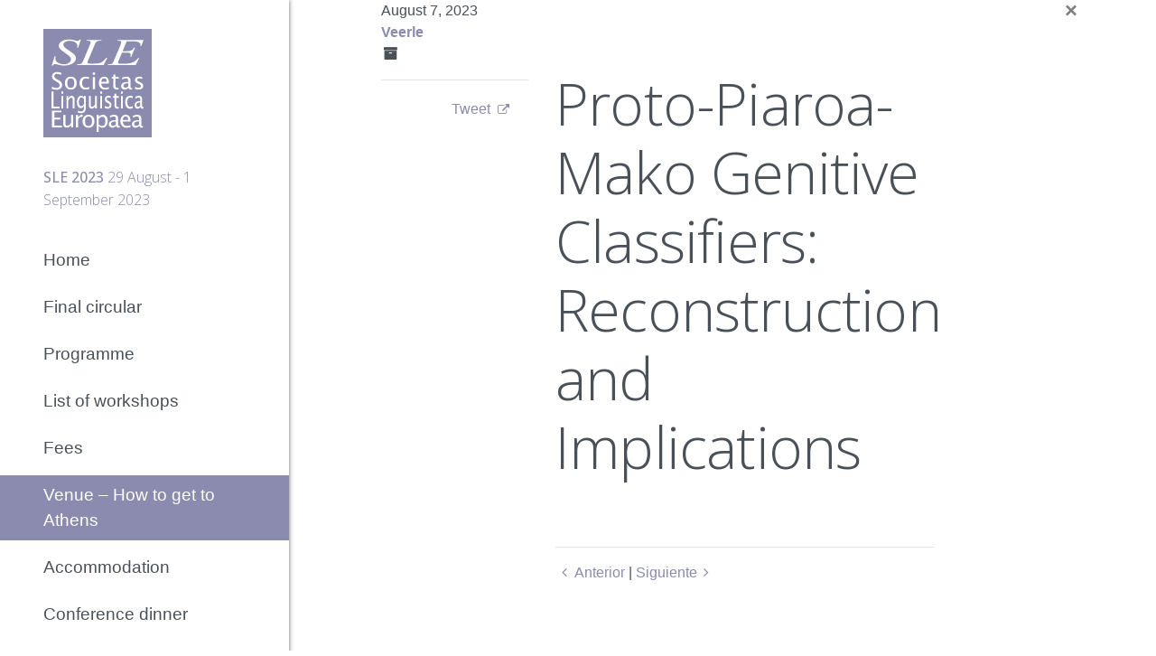

--- FILE ---
content_type: text/html; charset=UTF-8
request_url: https://societaslinguistica.eu/sle2023/paper/proto-piaroa-mako-genitive-classifiers-reconstruction-and-implications/
body_size: 7357
content:
<!doctype html>
<html lang="en-US">
<head>
	<meta charset="UTF-8">
	<meta name="viewport" content="width=device-width, initial-scale=1">
	<link rel="profile" href="http://gmpg.org/xfn/11">

	<meta name='robots' content='index, follow, max-image-preview:large, max-snippet:-1, max-video-preview:-1' />

	<!-- This site is optimized with the Yoast SEO plugin v23.1 - https://yoast.com/wordpress/plugins/seo/ -->
	<title>Proto-Piaroa-Mako Genitive Classifiers: Reconstruction and Implications - SLE 2023</title>
	<link rel="canonical" href="https://societaslinguistica.eu/sle2023/paper/proto-piaroa-mako-genitive-classifiers-reconstruction-and-implications/" />
	<meta property="og:locale" content="en_US" />
	<meta property="og:type" content="article" />
	<meta property="og:title" content="Proto-Piaroa-Mako Genitive Classifiers: Reconstruction and Implications - SLE 2023" />
	<meta property="og:url" content="https://societaslinguistica.eu/sle2023/paper/proto-piaroa-mako-genitive-classifiers-reconstruction-and-implications/" />
	<meta property="og:site_name" content="SLE 2023" />
	<meta name="twitter:card" content="summary_large_image" />
	<script type="application/ld+json" class="yoast-schema-graph">{"@context":"https://schema.org","@graph":[{"@type":"WebPage","@id":"https://societaslinguistica.eu/sle2023/paper/proto-piaroa-mako-genitive-classifiers-reconstruction-and-implications/","url":"https://societaslinguistica.eu/sle2023/paper/proto-piaroa-mako-genitive-classifiers-reconstruction-and-implications/","name":"Proto-Piaroa-Mako Genitive Classifiers: Reconstruction and Implications - SLE 2023","isPartOf":{"@id":"https://societaslinguistica.eu/sle2023/#website"},"datePublished":"2023-08-07T16:32:55+00:00","dateModified":"2023-08-07T16:32:55+00:00","breadcrumb":{"@id":"https://societaslinguistica.eu/sle2023/paper/proto-piaroa-mako-genitive-classifiers-reconstruction-and-implications/#breadcrumb"},"inLanguage":"en-US","potentialAction":[{"@type":"ReadAction","target":["https://societaslinguistica.eu/sle2023/paper/proto-piaroa-mako-genitive-classifiers-reconstruction-and-implications/"]}]},{"@type":"BreadcrumbList","@id":"https://societaslinguistica.eu/sle2023/paper/proto-piaroa-mako-genitive-classifiers-reconstruction-and-implications/#breadcrumb","itemListElement":[{"@type":"ListItem","position":1,"name":"Home","item":"https://societaslinguistica.eu/sle2023/"},{"@type":"ListItem","position":2,"name":"Proto-Piaroa-Mako Genitive Classifiers: Reconstruction and Implications"}]},{"@type":"WebSite","@id":"https://societaslinguistica.eu/sle2023/#website","url":"https://societaslinguistica.eu/sle2023/","name":"SLE 2023","description":"29 August - 1 September 2023","publisher":{"@id":"https://societaslinguistica.eu/sle2023/#organization"},"potentialAction":[{"@type":"SearchAction","target":{"@type":"EntryPoint","urlTemplate":"https://societaslinguistica.eu/sle2023/?s={search_term_string}"},"query-input":"required name=search_term_string"}],"inLanguage":"en-US"},{"@type":"Organization","@id":"https://societaslinguistica.eu/sle2023/#organization","name":"Societas Linguistica Europaea","url":"https://societaslinguistica.eu/sle2023/","logo":{"@type":"ImageObject","inLanguage":"en-US","@id":"https://societaslinguistica.eu/sle2023/#/schema/logo/image/","url":"https://societaslinguistica.eu/sle2023/wp-content/uploads/sites/4/2021/12/SLE-logo.png","contentUrl":"https://societaslinguistica.eu/sle2023/wp-content/uploads/sites/4/2021/12/SLE-logo.png","width":242,"height":242,"caption":"Societas Linguistica Europaea"},"image":{"@id":"https://societaslinguistica.eu/sle2023/#/schema/logo/image/"}}]}</script>
	<!-- / Yoast SEO plugin. -->


<link rel='dns-prefetch' href='//fonts.googleapis.com' />
<link rel="alternate" type="application/rss+xml" title="SLE 2023 &raquo; Feed" href="https://societaslinguistica.eu/sle2023/feed/"/>
<script type="text/javascript">
/* <![CDATA[ */
window._wpemojiSettings = {"baseUrl":"https:\/\/s.w.org\/images\/core\/emoji\/15.0.3\/72x72\/","ext":".png","svgUrl":"https:\/\/s.w.org\/images\/core\/emoji\/15.0.3\/svg\/","svgExt":".svg","source":{"concatemoji":"https:\/\/societaslinguistica.eu\/sle2023\/wp-includes\/js\/wp-emoji-release.min.js?ver=6.6.4"}};
/*! This file is auto-generated */
!function(i,n){var o,s,e;function c(e){try{var t={supportTests:e,timestamp:(new Date).valueOf()};sessionStorage.setItem(o,JSON.stringify(t))}catch(e){}}function p(e,t,n){e.clearRect(0,0,e.canvas.width,e.canvas.height),e.fillText(t,0,0);var t=new Uint32Array(e.getImageData(0,0,e.canvas.width,e.canvas.height).data),r=(e.clearRect(0,0,e.canvas.width,e.canvas.height),e.fillText(n,0,0),new Uint32Array(e.getImageData(0,0,e.canvas.width,e.canvas.height).data));return t.every(function(e,t){return e===r[t]})}function u(e,t,n){switch(t){case"flag":return n(e,"\ud83c\udff3\ufe0f\u200d\u26a7\ufe0f","\ud83c\udff3\ufe0f\u200b\u26a7\ufe0f")?!1:!n(e,"\ud83c\uddfa\ud83c\uddf3","\ud83c\uddfa\u200b\ud83c\uddf3")&&!n(e,"\ud83c\udff4\udb40\udc67\udb40\udc62\udb40\udc65\udb40\udc6e\udb40\udc67\udb40\udc7f","\ud83c\udff4\u200b\udb40\udc67\u200b\udb40\udc62\u200b\udb40\udc65\u200b\udb40\udc6e\u200b\udb40\udc67\u200b\udb40\udc7f");case"emoji":return!n(e,"\ud83d\udc26\u200d\u2b1b","\ud83d\udc26\u200b\u2b1b")}return!1}function f(e,t,n){var r="undefined"!=typeof WorkerGlobalScope&&self instanceof WorkerGlobalScope?new OffscreenCanvas(300,150):i.createElement("canvas"),a=r.getContext("2d",{willReadFrequently:!0}),o=(a.textBaseline="top",a.font="600 32px Arial",{});return e.forEach(function(e){o[e]=t(a,e,n)}),o}function t(e){var t=i.createElement("script");t.src=e,t.defer=!0,i.head.appendChild(t)}"undefined"!=typeof Promise&&(o="wpEmojiSettingsSupports",s=["flag","emoji"],n.supports={everything:!0,everythingExceptFlag:!0},e=new Promise(function(e){i.addEventListener("DOMContentLoaded",e,{once:!0})}),new Promise(function(t){var n=function(){try{var e=JSON.parse(sessionStorage.getItem(o));if("object"==typeof e&&"number"==typeof e.timestamp&&(new Date).valueOf()<e.timestamp+604800&&"object"==typeof e.supportTests)return e.supportTests}catch(e){}return null}();if(!n){if("undefined"!=typeof Worker&&"undefined"!=typeof OffscreenCanvas&&"undefined"!=typeof URL&&URL.createObjectURL&&"undefined"!=typeof Blob)try{var e="postMessage("+f.toString()+"("+[JSON.stringify(s),u.toString(),p.toString()].join(",")+"));",r=new Blob([e],{type:"text/javascript"}),a=new Worker(URL.createObjectURL(r),{name:"wpTestEmojiSupports"});return void(a.onmessage=function(e){c(n=e.data),a.terminate(),t(n)})}catch(e){}c(n=f(s,u,p))}t(n)}).then(function(e){for(var t in e)n.supports[t]=e[t],n.supports.everything=n.supports.everything&&n.supports[t],"flag"!==t&&(n.supports.everythingExceptFlag=n.supports.everythingExceptFlag&&n.supports[t]);n.supports.everythingExceptFlag=n.supports.everythingExceptFlag&&!n.supports.flag,n.DOMReady=!1,n.readyCallback=function(){n.DOMReady=!0}}).then(function(){return e}).then(function(){var e;n.supports.everything||(n.readyCallback(),(e=n.source||{}).concatemoji?t(e.concatemoji):e.wpemoji&&e.twemoji&&(t(e.twemoji),t(e.wpemoji)))}))}((window,document),window._wpemojiSettings);
/* ]]> */
</script>
<style id='wp-emoji-styles-inline-css' type='text/css'>

	img.wp-smiley, img.emoji {
		display: inline !important;
		border: none !important;
		box-shadow: none !important;
		height: 1em !important;
		width: 1em !important;
		margin: 0 0.07em !important;
		vertical-align: -0.1em !important;
		background: none !important;
		padding: 0 !important;
	}
</style>
<link rel='stylesheet' id='wp-block-library-css' href='https://societaslinguistica.eu/sle2023/wp-includes/css/dist/block-library/style.min.css?ver=6.6.4' type='text/css' media='all' />
<style id='safe-svg-svg-icon-style-inline-css' type='text/css'>
.safe-svg-cover{text-align:center}.safe-svg-cover .safe-svg-inside{display:inline-block;max-width:100%}.safe-svg-cover svg{height:100%;max-height:100%;max-width:100%;width:100%}

</style>
<style id='classic-theme-styles-inline-css' type='text/css'>
/*! This file is auto-generated */
.wp-block-button__link{color:#fff;background-color:#32373c;border-radius:9999px;box-shadow:none;text-decoration:none;padding:calc(.667em + 2px) calc(1.333em + 2px);font-size:1.125em}.wp-block-file__button{background:#32373c;color:#fff;text-decoration:none}
</style>
<style id='global-styles-inline-css' type='text/css'>
:root{--wp--preset--aspect-ratio--square: 1;--wp--preset--aspect-ratio--4-3: 4/3;--wp--preset--aspect-ratio--3-4: 3/4;--wp--preset--aspect-ratio--3-2: 3/2;--wp--preset--aspect-ratio--2-3: 2/3;--wp--preset--aspect-ratio--16-9: 16/9;--wp--preset--aspect-ratio--9-16: 9/16;--wp--preset--color--black: #000000;--wp--preset--color--cyan-bluish-gray: #abb8c3;--wp--preset--color--white: #ffffff;--wp--preset--color--pale-pink: #f78da7;--wp--preset--color--vivid-red: #cf2e2e;--wp--preset--color--luminous-vivid-orange: #ff6900;--wp--preset--color--luminous-vivid-amber: #fcb900;--wp--preset--color--light-green-cyan: #7bdcb5;--wp--preset--color--vivid-green-cyan: #00d084;--wp--preset--color--pale-cyan-blue: #8ed1fc;--wp--preset--color--vivid-cyan-blue: #0693e3;--wp--preset--color--vivid-purple: #9b51e0;--wp--preset--color--grey-extra-light: #e9ecef;--wp--preset--color--grey-light: #dee2e6;--wp--preset--color--grey: #686963;--wp--preset--color--grey-dark: #555550;--wp--preset--color--text-color: #495057;--wp--preset--color--purple: #8b8baf;--wp--preset--color--purple-dark: #74749f;--wp--preset--color--green: #53917e;--wp--preset--color--blue-light: #accbe1;--wp--preset--gradient--vivid-cyan-blue-to-vivid-purple: linear-gradient(135deg,rgba(6,147,227,1) 0%,rgb(155,81,224) 100%);--wp--preset--gradient--light-green-cyan-to-vivid-green-cyan: linear-gradient(135deg,rgb(122,220,180) 0%,rgb(0,208,130) 100%);--wp--preset--gradient--luminous-vivid-amber-to-luminous-vivid-orange: linear-gradient(135deg,rgba(252,185,0,1) 0%,rgba(255,105,0,1) 100%);--wp--preset--gradient--luminous-vivid-orange-to-vivid-red: linear-gradient(135deg,rgba(255,105,0,1) 0%,rgb(207,46,46) 100%);--wp--preset--gradient--very-light-gray-to-cyan-bluish-gray: linear-gradient(135deg,rgb(238,238,238) 0%,rgb(169,184,195) 100%);--wp--preset--gradient--cool-to-warm-spectrum: linear-gradient(135deg,rgb(74,234,220) 0%,rgb(151,120,209) 20%,rgb(207,42,186) 40%,rgb(238,44,130) 60%,rgb(251,105,98) 80%,rgb(254,248,76) 100%);--wp--preset--gradient--blush-light-purple: linear-gradient(135deg,rgb(255,206,236) 0%,rgb(152,150,240) 100%);--wp--preset--gradient--blush-bordeaux: linear-gradient(135deg,rgb(254,205,165) 0%,rgb(254,45,45) 50%,rgb(107,0,62) 100%);--wp--preset--gradient--luminous-dusk: linear-gradient(135deg,rgb(255,203,112) 0%,rgb(199,81,192) 50%,rgb(65,88,208) 100%);--wp--preset--gradient--pale-ocean: linear-gradient(135deg,rgb(255,245,203) 0%,rgb(182,227,212) 50%,rgb(51,167,181) 100%);--wp--preset--gradient--electric-grass: linear-gradient(135deg,rgb(202,248,128) 0%,rgb(113,206,126) 100%);--wp--preset--gradient--midnight: linear-gradient(135deg,rgb(2,3,129) 0%,rgb(40,116,252) 100%);--wp--preset--font-size--small: 14px;--wp--preset--font-size--medium: 20px;--wp--preset--font-size--large: 28px;--wp--preset--font-size--x-large: 42px;--wp--preset--font-size--xsmall: 12.8px;--wp--preset--font-size--normal: 16px;--wp--preset--font-size--xlarge: 34px;--wp--preset--spacing--20: 0.44rem;--wp--preset--spacing--30: 0.67rem;--wp--preset--spacing--40: 1rem;--wp--preset--spacing--50: 1.5rem;--wp--preset--spacing--60: 2.25rem;--wp--preset--spacing--70: 3.38rem;--wp--preset--spacing--80: 5.06rem;--wp--preset--shadow--natural: 6px 6px 9px rgba(0, 0, 0, 0.2);--wp--preset--shadow--deep: 12px 12px 50px rgba(0, 0, 0, 0.4);--wp--preset--shadow--sharp: 6px 6px 0px rgba(0, 0, 0, 0.2);--wp--preset--shadow--outlined: 6px 6px 0px -3px rgba(255, 255, 255, 1), 6px 6px rgba(0, 0, 0, 1);--wp--preset--shadow--crisp: 6px 6px 0px rgba(0, 0, 0, 1);}:where(.is-layout-flex){gap: 0.5em;}:where(.is-layout-grid){gap: 0.5em;}body .is-layout-flex{display: flex;}.is-layout-flex{flex-wrap: wrap;align-items: center;}.is-layout-flex > :is(*, div){margin: 0;}body .is-layout-grid{display: grid;}.is-layout-grid > :is(*, div){margin: 0;}:where(.wp-block-columns.is-layout-flex){gap: 2em;}:where(.wp-block-columns.is-layout-grid){gap: 2em;}:where(.wp-block-post-template.is-layout-flex){gap: 1.25em;}:where(.wp-block-post-template.is-layout-grid){gap: 1.25em;}.has-black-color{color: var(--wp--preset--color--black) !important;}.has-cyan-bluish-gray-color{color: var(--wp--preset--color--cyan-bluish-gray) !important;}.has-white-color{color: var(--wp--preset--color--white) !important;}.has-pale-pink-color{color: var(--wp--preset--color--pale-pink) !important;}.has-vivid-red-color{color: var(--wp--preset--color--vivid-red) !important;}.has-luminous-vivid-orange-color{color: var(--wp--preset--color--luminous-vivid-orange) !important;}.has-luminous-vivid-amber-color{color: var(--wp--preset--color--luminous-vivid-amber) !important;}.has-light-green-cyan-color{color: var(--wp--preset--color--light-green-cyan) !important;}.has-vivid-green-cyan-color{color: var(--wp--preset--color--vivid-green-cyan) !important;}.has-pale-cyan-blue-color{color: var(--wp--preset--color--pale-cyan-blue) !important;}.has-vivid-cyan-blue-color{color: var(--wp--preset--color--vivid-cyan-blue) !important;}.has-vivid-purple-color{color: var(--wp--preset--color--vivid-purple) !important;}.has-black-background-color{background-color: var(--wp--preset--color--black) !important;}.has-cyan-bluish-gray-background-color{background-color: var(--wp--preset--color--cyan-bluish-gray) !important;}.has-white-background-color{background-color: var(--wp--preset--color--white) !important;}.has-pale-pink-background-color{background-color: var(--wp--preset--color--pale-pink) !important;}.has-vivid-red-background-color{background-color: var(--wp--preset--color--vivid-red) !important;}.has-luminous-vivid-orange-background-color{background-color: var(--wp--preset--color--luminous-vivid-orange) !important;}.has-luminous-vivid-amber-background-color{background-color: var(--wp--preset--color--luminous-vivid-amber) !important;}.has-light-green-cyan-background-color{background-color: var(--wp--preset--color--light-green-cyan) !important;}.has-vivid-green-cyan-background-color{background-color: var(--wp--preset--color--vivid-green-cyan) !important;}.has-pale-cyan-blue-background-color{background-color: var(--wp--preset--color--pale-cyan-blue) !important;}.has-vivid-cyan-blue-background-color{background-color: var(--wp--preset--color--vivid-cyan-blue) !important;}.has-vivid-purple-background-color{background-color: var(--wp--preset--color--vivid-purple) !important;}.has-black-border-color{border-color: var(--wp--preset--color--black) !important;}.has-cyan-bluish-gray-border-color{border-color: var(--wp--preset--color--cyan-bluish-gray) !important;}.has-white-border-color{border-color: var(--wp--preset--color--white) !important;}.has-pale-pink-border-color{border-color: var(--wp--preset--color--pale-pink) !important;}.has-vivid-red-border-color{border-color: var(--wp--preset--color--vivid-red) !important;}.has-luminous-vivid-orange-border-color{border-color: var(--wp--preset--color--luminous-vivid-orange) !important;}.has-luminous-vivid-amber-border-color{border-color: var(--wp--preset--color--luminous-vivid-amber) !important;}.has-light-green-cyan-border-color{border-color: var(--wp--preset--color--light-green-cyan) !important;}.has-vivid-green-cyan-border-color{border-color: var(--wp--preset--color--vivid-green-cyan) !important;}.has-pale-cyan-blue-border-color{border-color: var(--wp--preset--color--pale-cyan-blue) !important;}.has-vivid-cyan-blue-border-color{border-color: var(--wp--preset--color--vivid-cyan-blue) !important;}.has-vivid-purple-border-color{border-color: var(--wp--preset--color--vivid-purple) !important;}.has-vivid-cyan-blue-to-vivid-purple-gradient-background{background: var(--wp--preset--gradient--vivid-cyan-blue-to-vivid-purple) !important;}.has-light-green-cyan-to-vivid-green-cyan-gradient-background{background: var(--wp--preset--gradient--light-green-cyan-to-vivid-green-cyan) !important;}.has-luminous-vivid-amber-to-luminous-vivid-orange-gradient-background{background: var(--wp--preset--gradient--luminous-vivid-amber-to-luminous-vivid-orange) !important;}.has-luminous-vivid-orange-to-vivid-red-gradient-background{background: var(--wp--preset--gradient--luminous-vivid-orange-to-vivid-red) !important;}.has-very-light-gray-to-cyan-bluish-gray-gradient-background{background: var(--wp--preset--gradient--very-light-gray-to-cyan-bluish-gray) !important;}.has-cool-to-warm-spectrum-gradient-background{background: var(--wp--preset--gradient--cool-to-warm-spectrum) !important;}.has-blush-light-purple-gradient-background{background: var(--wp--preset--gradient--blush-light-purple) !important;}.has-blush-bordeaux-gradient-background{background: var(--wp--preset--gradient--blush-bordeaux) !important;}.has-luminous-dusk-gradient-background{background: var(--wp--preset--gradient--luminous-dusk) !important;}.has-pale-ocean-gradient-background{background: var(--wp--preset--gradient--pale-ocean) !important;}.has-electric-grass-gradient-background{background: var(--wp--preset--gradient--electric-grass) !important;}.has-midnight-gradient-background{background: var(--wp--preset--gradient--midnight) !important;}.has-small-font-size{font-size: var(--wp--preset--font-size--small) !important;}.has-medium-font-size{font-size: var(--wp--preset--font-size--medium) !important;}.has-large-font-size{font-size: var(--wp--preset--font-size--large) !important;}.has-x-large-font-size{font-size: var(--wp--preset--font-size--x-large) !important;}
:where(.wp-block-post-template.is-layout-flex){gap: 1.25em;}:where(.wp-block-post-template.is-layout-grid){gap: 1.25em;}
:where(.wp-block-columns.is-layout-flex){gap: 2em;}:where(.wp-block-columns.is-layout-grid){gap: 2em;}
:root :where(.wp-block-pullquote){font-size: 1.5em;line-height: 1.6;}
</style>
<link rel='stylesheet' id='cptch_stylesheet-css' href='https://societaslinguistica.eu/sle2023/wp-content/plugins/captcha-bws/css/front_end_style.css?ver=5.2.2' type='text/css' media='all' />
<link rel='stylesheet' id='dashicons-css' href='https://societaslinguistica.eu/sle2023/wp-includes/css/dashicons.min.css?ver=6.6.4' type='text/css' media='all' />
<link rel='stylesheet' id='cptch_desktop_style-css' href='https://societaslinguistica.eu/sle2023/wp-content/plugins/captcha-bws/css/desktop_style.css?ver=5.2.2' type='text/css' media='all' />
<link rel='stylesheet' id='if-menu-site-css-css' href='https://societaslinguistica.eu/sle2023/wp-content/plugins/if-menu/assets/if-menu-site.css?ver=6.6.4' type='text/css' media='all' />
<link rel='stylesheet' id='app-css' href='https://societaslinguistica.eu/sle2023/wp-content/themes/sleconference/css/app.css?ver=1639317735' type='text/css' media='all' />
<link rel='stylesheet' id='sleconference-css' href='https://societaslinguistica.eu/sle2023/wp-content/themes/sleconference/css/sleconference.css?ver=1660905289' type='text/css' media='all' />
<link rel='stylesheet' id='fontawesome-css' href='https://societaslinguistica.eu/sle2023/wp-content/themes/sleconference/font-awesome/css/font-awesome.min.css?ver=6.6.4' type='text/css' media='all' />
<link rel='stylesheet' id='slick-slider-css' href='https://societaslinguistica.eu/sle2023/wp-content/themes/sleconference/slick/slick.min.css?ver=6.6.4' type='text/css' media='all' />
<link rel='stylesheet' id='google-css' href='https://fonts.googleapis.com/css?family=Open+Sans:300,400,500,700' type='text/css' media='all' />
<script type="text/javascript" src="https://societaslinguistica.eu/sle2023/wp-includes/js/jquery/jquery.min.js?ver=3.7.1" id="jquery-core-js"></script>
<script type="text/javascript" src="https://societaslinguistica.eu/sle2023/wp-includes/js/jquery/jquery-migrate.min.js?ver=3.4.1" id="jquery-migrate-js"></script>
<link rel="https://api.w.org/" href="https://societaslinguistica.eu/sle2023/wp-json/" /><link rel="alternate" title="JSON" type="application/json" href="https://societaslinguistica.eu/sle2023/wp-json/wp/v2/paper/4487" /><link rel="EditURI" type="application/rsd+xml" title="RSD" href="https://societaslinguistica.eu/sle2023/xmlrpc.php?rsd" />
<link rel='shortlink' href='https://societaslinguistica.eu/sle2023/?p=4487' />
<link rel="alternate" title="oEmbed (JSON)" type="application/json+oembed" href="https://societaslinguistica.eu/sle2023/wp-json/oembed/1.0/embed?url=https%3A%2F%2Fsocietaslinguistica.eu%2Fsle2023%2Fpaper%2Fproto-piaroa-mako-genitive-classifiers-reconstruction-and-implications%2F" />
<link rel="alternate" title="oEmbed (XML)" type="text/xml+oembed" href="https://societaslinguistica.eu/sle2023/wp-json/oembed/1.0/embed?url=https%3A%2F%2Fsocietaslinguistica.eu%2Fsle2023%2Fpaper%2Fproto-piaroa-mako-genitive-classifiers-reconstruction-and-implications%2F&#038;format=xml" />
		<link rel="manifest" href="https://societaslinguistica.eu/sle2023/wp-json/wp/v2/web-app-manifest">
					<meta name="theme-color" content="#ffffff">
								<meta name="apple-mobile-web-app-capable" content="yes">
				<meta name="mobile-web-app-capable" content="yes">

				<link rel="apple-touch-startup-image" href="https://societaslinguistica.eu/sle2023/wp-content/uploads/sites/4/2021/12/cropped-SLE-logo.png">

				<meta name="apple-mobile-web-app-title" content="SLE 2023">
		<meta name="application-name" content="SLE 2023">
		<link rel="icon" href="https://societaslinguistica.eu/sle2023/wp-content/uploads/sites/4/2021/12/cropped-SLE-logo-170x170.png" sizes="32x32" />
<link rel="icon" href="https://societaslinguistica.eu/sle2023/wp-content/uploads/sites/4/2021/12/cropped-SLE-logo.png" sizes="192x192" />
<link rel="apple-touch-icon" href="https://societaslinguistica.eu/sle2023/wp-content/uploads/sites/4/2021/12/cropped-SLE-logo.png" />
<meta name="msapplication-TileImage" content="https://societaslinguistica.eu/sle2023/wp-content/uploads/sites/4/2021/12/cropped-SLE-logo.png" />

</head>

<body class="paper-template-default single single-paper postid-4487 wp-custom-logo">
<div id="page" class="site">
	<a class="skip-link screen-reader-text" href="#content">Skip to content</a>

	<header id="masthead" class="site-header">
		<nav class="navbar navbar-expand-md navbar-dark navbar-light-md py-0">
			<div class="container">
				<div class="navbar-branding">
					<a class="navbar-branding__link" href="https://societaslinguistica.eu/sle2023/">
						<div class="navbar-brand">
							<img src="https://societaslinguistica.eu/sle2023/wp-content/themes/sleconference/img/SLE-logo.svg" alt="Cuatroochenta">
						</div>
						<div class="navbar-title">
							<span class="navbar-title__title">SLE 2023</span>
							<span class="navbar-title__desc">29 August - 1 September 2023</span>
						</div>
					</a>
				</div>
				

				<button class="navbar-toggler" type="button" data-toggle="collapse" data-target="#navbarNavDropdown" aria-controls="navbarNavDropdown" aria-expanded="false" aria-label="Toggle navigation">
					<span class="navbar-toggler-icon"></span>
				</button>
			</div>
			<div class="container">
				<div class="collapse navbar-collapse" id="navbarNavDropdown">
					<ul id="menu-main-navigation" class="navbar-nav ml-auto mt-2 mt-lg-0 "><li  id="menu-item-39" class="menu-item menu-item-type-custom menu-item-object-custom menu-item-home nav-item nav-item-39"><a href="https://societaslinguistica.eu/sle2023/" class="nav-link">Home</a></li>
<li  id="menu-item-887" class="menu-item menu-item-type-post_type menu-item-object-page nav-item nav-item-887"><a href="https://societaslinguistica.eu/sle2023/final-circular/" class="nav-link">Final circular</a></li>
<li  id="menu-item-752" class="menu-item menu-item-type-post_type menu-item-object-page nav-item nav-item-752"><a href="https://societaslinguistica.eu/sle2023/programme/" class="nav-link">Programme</a></li>
<li  id="menu-item-536" class="menu-item menu-item-type-post_type menu-item-object-page nav-item nav-item-536"><a href="https://societaslinguistica.eu/sle2023/workshops/" class="nav-link">List of workshops</a></li>
<li  id="menu-item-751" class="menu-item menu-item-type-post_type menu-item-object-page nav-item nav-item-751"><a href="https://societaslinguistica.eu/sle2023/sle-2023-fees/" class="nav-link">Fees</a></li>
<li  id="menu-item-442" class="menu-item menu-item-type-post_type menu-item-object-page nav-item nav-item-442 active"><a href="https://societaslinguistica.eu/sle2023/third-call-for-papers/" class="nav-link">Venue – How to get to Athens</a></li>
<li  id="menu-item-587" class="menu-item menu-item-type-post_type menu-item-object-page nav-item nav-item-587"><a href="https://societaslinguistica.eu/sle2023/housing/" class="nav-link">Accommodation</a></li>
<li  id="menu-item-821" class="menu-item menu-item-type-post_type menu-item-object-page nav-item nav-item-821"><a href="https://societaslinguistica.eu/sle2023/conference-dinner/" class="nav-link">Conference dinner</a></li>
<li  id="menu-item-440" class="menu-item menu-item-type-post_type menu-item-object-page nav-item nav-item-440"><a href="https://societaslinguistica.eu/sle2023/committees/" class="nav-link">Committees</a></li>
<li  id="menu-item-769" class="menu-item menu-item-type-post_type menu-item-object-page nav-item nav-item-769"><a href="https://societaslinguistica.eu/sle2023/excursions/" class="nav-link">Post-conference excursions</a></li>
<li  id="menu-item-147" class="menu-item menu-item-type-post_type menu-item-object-page nav-item nav-item-147"><a href="https://societaslinguistica.eu/sle2023/important-dates/" class="nav-link">Important dates</a></li>
<li  id="menu-item-476" class="menu-item menu-item-type-post_type menu-item-object-page nav-item nav-item-476"><a href="https://societaslinguistica.eu/sle2023/sle-annual-meetings-frequently-asked-questions-faq/" class="nav-link">Frequently Asked Questions (FAQ)</a></li>
<li  id="menu-item-439" class="menu-item menu-item-type-post_type menu-item-object-page nav-item nav-item-439"><a href="https://societaslinguistica.eu/sle2023/how-to-write-a-good-abstract/" class="nav-link">How to write a good abstract</a></li>
<li  id="menu-item-229" class="menu-item menu-item-type-custom menu-item-object-custom nav-item nav-item-229"><a href="https://societaslinguistica.eu" class="nav-link">SLE Homepage</a></li>
</ul>					<!-- 
<form class="form-inline  my-2 my-lg-0" role="search" method="get" id="searchform" action="https://societaslinguistica.eu/sle2023/">
	<input class="form-control mr-sm-2" type="text" value="" placeholder="Search..." name="s" id="s">
	<button type="submit" id="searchsubmit" value="" class="btn btn-outline-light my-2 my-sm-0"><i class="fa fa-search"></i></button>
</form>
 -->
				</div>
			</div>
		</nav>

	</header><!-- #masthead -->

	<div id="content" class="site-content">


	<article id="post-4487" class="post-4487 paper type-paper status-publish hentry">

		<div class="container inside-content">
			<a href="https://societaslinguistica.eu/sle2023" class="close" aria-label="Close" title="Home">
				<span aria-hidden="true">&times;</span>
			</a>
		    <div class="row">
				<aside class="col-md-3">

					<div class="entry-meta-single">
						<div class="post-meta">
							<div class="entry-date">August 7, 2023</div>

							<div class="author">								<a href="https://societaslinguistica.eu/sle2023/author/veerle/"><strong>Veerle</strong></a></div>

							<div class="entry-categories"><strong><i class="fa fa-archive fa-fw" aria-hidden="true"></i> </strong> </div>
						</div>
						<hr>
						<span class="facebook-btn">
							<iframe src="https://www.facebook.com/plugins/like.php?href=https%3A%2F%2Fsocietaslinguistica.eu%2Fsle2023%2Fpaper%2Fproto-piaroa-mako-genitive-classifiers-reconstruction-and-implications%2F&width=74&layout=button_count&action=like&size=small&show_faces=false&share=false&height=21&appId" width="74" height="21" style="border:none;overflow:hidden" scrolling="no" frameborder="0" allowTransparency="true"></iframe>

						</span>

						<span class="twitter-btn"><script src="http://platform.twitter.com/widgets.js" type="text/javascript"></script>
						<a href="http://twitter.com/share" class="twitter-share-button" data-url="https://societaslinguistica.eu/sle2023/paper/proto-piaroa-mako-genitive-classifiers-reconstruction-and-implications/" data-text="Proto-Piaroa-Mako Genitive Classifiers: Reconstruction and Implications" data-count="horizontal">Tweet</a>
						</span>

					</div>
				</aside>
		        <div class="col-md-7">

					<div id="primary" class="content-area">
						<main id="main" class="site-main">
							<header class="entry-header">
								<h1 class="entry-title">Proto-Piaroa-Mako Genitive Classifiers: Reconstruction and Implications</h1>							</header><!-- .entry-header -->

							
							
							<div class="entry-content">
								
								<hr>

								<div class="blog-navigation">
																			<a href="https://societaslinguistica.eu/sle2023/paper/interrogative-constructions-of-rejection-with-santo-cuento-y-cuenta-historical-considerations/" rel="next"><i class="fa fa-angle-left fa-fw" aria-hidden="true"></i>Anterior</a>										  <span class="nav-sep"> | </span> 																		  										<a href="https://societaslinguistica.eu/sle2023/paper/differential-object-marking-in-caqueta-putumayo-languages-an-areal-perspective/" rel="prev">Siguiente<i class="fa fa-angle-right fa-fw" aria-hidden="true"></i></a>																	</div>
							</div><!-- .entry-content -->

							
						</main><!-- #main -->
					</div><!-- #primary -->
		        </div>
		    </div>
		</div>
	</article>




		<div class="">
			<div class="row">
				<div class="">
				<footer id="colophon" class="site-footer">
					<div class="site-info">
						<p class="small">&copy; <a href="https://societaslinguistica.eu/sle2023/">SLE 2023</a></p>
					</div><!-- .site-info -->
				</footer><!-- #colophon -->
				</div>
			</div>
		</div>

	</div><!-- #content -->
	

</div><!-- #page -->



	<script type="module">
		import { Workbox } from "https:\/\/societaslinguistica.eu\/sle2023\/wp-content\/plugins\/pwa\/wp-includes\/js\/workbox-v7.0.0\/workbox-window.prod.js";

		if ( 'serviceWorker' in navigator ) {
			window.wp = window.wp || {};
			window.wp.serviceWorkerWindow = new Workbox(
				"https:\/\/societaslinguistica.eu\/sle2023\/wp.serviceworker",
				{"scope":"\/sle2023\/"}			);
			window.wp.serviceWorkerWindow.register();
		}
	</script>
	<script type="text/javascript" src="https://societaslinguistica.eu/sle2023/wp-content/themes/sleconference/js/bootstrap.bundle.min.js?ver=6.6.4#asyncload" id="bootstrap-popper-js"></script>
<script type="text/javascript" src="https://societaslinguistica.eu/sle2023/wp-content/themes/sleconference/slick/slick.min.js?ver=6.6.4#asyncload" id="slick-slider-js"></script>
<script type="text/javascript" id="cuatroochenta-app-js-extra">
/* <![CDATA[ */
var MyAjax = {"url":"https:\/\/societaslinguistica.eu\/sle2023\/wp-admin\/admin-ajax.php","nonce":"da1ac2d98b"};
/* ]]> */
</script>
<script type="text/javascript" src="https://societaslinguistica.eu/sle2023/wp-content/themes/sleconference/js/app.min.js?v=1.0&amp;ver=6.6.4#asyncload" id="cuatroochenta-app-js"></script>
<script type="text/javascript" src="https://societaslinguistica.eu/sle2023/wp-content/themes/sleconference/js/navigation.js?ver=6.6.4#asyncload" id="cuatroochenta-navigation-js"></script>
<script type="text/javascript" src="https://societaslinguistica.eu/sle2023/wp-content/themes/sleconference/js/skip-link-focus-fix.js?ver=6.6.4#asyncload" id="cuatroochenta-skip-link-focus-fix-js"></script>

</body>
</html>


--- FILE ---
content_type: text/css
request_url: https://societaslinguistica.eu/sle2023/wp-content/themes/sleconference/css/sleconference.css?ver=1660905289
body_size: 3317
content:
/*
 * Custom styles for the Conference Subsite theme
 * Enqueued after the app.css from the original theme. 
 *
*/

:root {
	--black: #000000;
	--white: #FFFFFF;
	--purple: #8b8baf;
	--purple-dark: #74749f;
	--grey-extra-light: #e9ecef;
	--grey-light: #dee2e6;
	--border-color: var(--grey-light);
	--grey: #686963;
	--button-color: var(--grey);
	--grey-dark: #555550;
	--button-color-hover: var(--grey-dark);
	--text-color: #495057;
	--txt-color: var(--text-color);
	--green: #53917e;
	--blue-light: #accbe1;
	--bg-color: #FFFFFF;

	--ver-spacing-s: 1rem;
	--ver-spacing-m: 2rem;
	--ver-spacing-l: 3rem;

	--hor-spacing-fullwidth: calc(var(--ver-spacing-l)*1);
	--hor-spacing-fullwidth-neg: calc(var(--ver-spacing-l)*-1);
}

html {
	/* overflow-x: hidden; */
	max-width: 100%;
	-webkit-scroll-behavior: smooth;
	scroll-behavior: smooth;
}
html:focus-within {
	scroll-behavior: smooth;
}
html, body {
	overflow-x: hidden;
	overflow-y: initial;
	/* height: 100vh; */
	margin: 0;
	position: relative;
}

a,
a * {
	transition: all 100ms linear;
}

ul {
	margin-left: var(--ver-spacing-m);
}
ol {
	margin-left: var(--ver-spacing-m);
}

a:not([href*='societaslinguistica.test']):not([href*='societaslinguistica.eu']):not([href*='sle2022.wpengine.com']):not([href*='mailto:']):not([href^='#']):not([href^='/']):after {
/* a[target="_blank"]:after { */
	font-family: 'FontAwesome';
	content: " \f08e";
	display: inline-block;
	font-size: 80%;
	padding-left: .5rem;
}



/* Gutenberg basics */
/* Typo */
.has-xsmall-font-size {
	font-size: 0.8rem;
}
.has-small-font-size,
figcaption {
	font-size: 0.875rem;
}
.has-normal-font-size {
	font-size: 1rem;
}
.has-medium-font-size {
	font-size: 1.25rem;
}
.has-large-font-size {
	font-size: 1.75rem;
	line-height: 1.3;
	font-weight: 300;
}
.has-xlarge-font-size {
	font-size: 2.125rem;
	line-height: 1.2;
	font-weight: 300;
}

h1 {
	margin-bottom: 0.8rem;
}
h2 {
	font-size: 2.125rem;
	font-weight: 500;
	margin-bottom: 0.8rem;
	margin-top: 2rem;
}
h3 {
	font-size: 1.5rem;
	font-weight: 500;
}
h4 {
	font-size: 1.25rem;
	font-weight: 500;
}
h5, h6 {
	font-family: inherit;
	font-weight: 500;
	letter-spacing: initial;
	font-size: 1rem;
}
h3, h4, h5, h6 {
	margin-top: 1.6rem;
}
h1, h2, h3, h4, h5, h6 {
	clear: both;
}

.navbar-title__title,
.navbar-title__desc,
blockquote,
.wp-block-verse,
cite,
.wp-block-quote,
.wp-block-quote p {
	font-family: "Open Sans","Helvetica Neue",Helvetica Roboto,Arial,sans-serif;
	font-weight: 300;
	font-style: normal !important;
	line-height: inherit;
	font-size: 1rem;
}
cite,
.wp-block-quote.is-large cite, .wp-block-quote.is-large footer,
.wp-block-quote.is-style-large cite, .wp-block-quote.is-style-large footer {
	font-size: 0.875rem;
}
.wp-block-preformatted {
	font-family: -apple-system,BlinkMacSystemFont,"Segoe UI",Roboto,"Helvetica Neue",Arial,sans-serif,"Apple Color Emoji","Segoe UI Emoji","Segoe UI Symbol";
	white-space: normal;
}




/* Colors */
.has-black-color {
	color: var(--black);
	--txt-color: var(--black);
}
.has-black-background-color {
	background-color: var(--black);
	--bg-color: var(--black);
}

.has-white-color {
	color: var(--white);
	--txt-color: var(--white);
}
.has-white-background-color {
	background-color: var(--white);
	--bg-color: var(--white);
}

.has-purple-color {
	color: var(--purple);
	--txt-color: var(--purple);
}
.has-purple-background-color {
	background-color: var(--purple);
	--bg-color: var(--purple);
}

.has-purple-dark-color {
	color: var(--purple-dark);
	--txt-color: var(--purple-dark);
}
.has-purple-dark-background-color {
	background-color: var(--purple-dark);
	--bg-color: var(--purple-dark);
}

.has-grey-extra-light-color {
	color: var(--grey-extra-light);
	--txt-color: var(--grey-extra-light);
}
.has-grey-extra-light-background-color {
	background-color: var(--grey-extra-light);
	--bg-color: var(--grey-extra-light);
}

.has-grey-light-color {
	color: var(--grey-light);
	--txt-color: var(--grey-light);
}
.has-grey-light-background-color {
	background-color: var(--grey-light);
	--bg-color: var(--grey-light);
}

.has-grey-color {
	color: var(--grey);
	--txt-color: var(--grey);
}
.has-grey-background-color {
	background-color: var(--grey);
	--bg-color: var(--grey);
}

.has-grey-dark-color {
	color: var(--grey-dark);
	--txt-color: var(--grey-dark);
}
.has-grey-dark-background-color {
	background-color: var(--grey-dark);
	--bg-color: var(--grey-dark);
}

.has-text-color-color {
	color: var(--text-color);
	--txt-color: var(--text-color);
}
.has-text-color-background-color {
	background-color: var(--text-color);
	--bg-color: var(--text-color);
}

.has-green-color {
	color: var(--green);
	--txt-color: var(--green);
}
.has-green-background-color {
	background-color: var(--green);
	--bg-color: var(--green);
}

.has-blue-light-color {
	color: var(--blue-light);
	--txt-color: var(--blue-light);
}
.has-blue-light-background-color {
	background-color: var(--blue-light);
	--bg-color: var(--blue-light);
}



/* Default blocks */
.wp-block-separator {
	/* margin-top: 2rem;
	margin-bottom: 2rem; */
	margin-top: var(--ver-spacing-l);
	margin-bottom: var(--ver-spacing-l);
	border-bottom: none;
	clear: both;
}
.wp-block-separator:not(.has-text-color):not(.has-background) {
	color: var(--border-color);
}

.wp-block-button__link,
.wp-block-file .wp-block-file__button {
	font-weight: 400;
	text-align: center;
	white-space: nowrap;
	vertical-align: middle;
	border: 2px solid transparent;
	border-color: var(--bg-color);
	padding: .375rem .75rem;
	font-size: 1rem;
	line-height: 1.5;
	border-radius: .25rem;
	transition: color .15s ease-in-out,background-color .15s ease-in-out,border-color .15s ease-in-out,box-shadow .15s ease-in-out;
}
.wp-block-file__button {

}
.wp-block-button__link:not(.has-text-color):not(.has-background),
.wp-block-file .wp-block-file__button {
	color: #fff;
	background-color: #8b8baf;
	border-color: #8b8baf;
}
.wp-block-button__link:not(.has-text-color) {
	--txt-color: #8b8baf; /* extra setting for hovers */
}
.is-style-outline > .wp-block-button__link,
.wp-block-button__link.is-style-outline {
	padding: .375rem .75rem;
	border: 2px solid var(--txt-color);
}
.is-style-outline > .wp-block-button__link:hover,
.wp-block-button__link.is-style-outline:hover,
.is-style-outline > .wp-block-button__link:focus,
.wp-block-button__link.is-style-outline:focus {
	color: var(--bg-color);
	background-color: var(--txt-color);
	border-color: var(--txt-color);
}

.wp-block-button__link:hover,
.wp-block-button__link:focus,
.wp-block-file .wp-block-file__button:hover,
.wp-block-file .wp-block-file__button:focus {
	color: var(--txt-color);
	text-decoration: none;
}

.wp-block-button__link:not(.has-text-color):not(.has-background):hover,
.wp-block-button__link:not(.has-text-color):not(.has-background):focus {
	color: #fff;
	background-color: #74749f;
	border-color: #6d6d9a;
}



figure.aligncenter figcaption {
	text-align: center;
}
figure.alignright figcaption {
	text-align: right;
}

.wp-block-group.has-background {
	padding-top: var(--ver-spacing-l);
	padding-bottom: var(--ver-spacing-l);
}
.wp-block-group.has-background > .wp-block-group__inner-container :first-child {
	margin-top: 0;
}
.wp-block-group.has-background > .wp-block-group__inner-container :last-child {
	margin-bottom: 0;
}
.wp-block-group.has-background:not(.alignfull):not(.alignwide) {
	padding-left: var(--ver-spacing-l);
	padding-right: var(--ver-spacing-l);
}

.wp-block-cover * {
	max-width: inherit;
}
.wp-block-cover.alignfull,
.wp-block-cover.alignwide,
.wp-block-cover-image.alignfull,
.wp-block-cover-image.alignwide {
	width: calc(100%+var(--hor-spacing-fullwidth)*2);
}
.wp-block-image.alignfull,
.wp-block-image.alignwide {
	padding-left: 0;
	padding-right: 0;
}
.wp-block-image.alignfull img,
.wp-block-image.alignwide img {
	width: 100%;
}

/*.wp-block-group.has-background {
	position: relative;
	z-index: 1;
	padding-left: 0 !important;
	padding-right: 0 !important;
}
.wp-block-group.has-background:before {
	content: '';
	padding-left: 0;
	padding-right: 0;
	display: block;
	position: absolute;
	width: 75vw;
	height: 100%;
	top: 0;
	left: -50vw;
	z-index: -1;
	background-color: var(--bg-color);
}
.wp-block-group.has-background:after {
	content: '';
	display: block;
	position: absolute;
	width: 75vw;
	height: 100%;
	top: 0;
	right: -50vw;
	z-index: -1;
	background-color: var(--bg-color);
} */


blockquote,
.wp-block-preformatted,
.wp-block-verse,
.wp-block-quote,
.wp-block-quote.is-large, .wp-block-quote.is-style-large {
	padding-left: 0;
	padding-right: 0;
}
blockquote p,
.wp-block-preformatted p,
.wp-block-verse p,
.wp-block-quote p {
	margin-bottom: .5rem;
}
.wp-block-pullquote.alignleft {
	max-width: 20rem;
	text-align: left;
	padding-right: var(--ver-spacing-m);
}
.wp-block-pullquote.alignright {
	max-width: 20rem;
	text-align: left;
	padding-left: var(--ver-spacing-m);
}

.wp-block-file {
	/* border: 1px solid var(--border-color);
	background: var(--grey-extra-light);
	/* padding: var(--ver-spacing-m); * /
	display: flex;
	align-items: center;
	justify-content: space-between;
	width: 100%;

	
	flex-wrap: wrap;
	flex-direction: row-reverse;
	padding: 1.2rem; */
	border: 1px solid var(--border-color);
	background: var(--grey-extra-light);
	padding: 1.4rem;

	display: grid;
	grid-template-columns: 1fr 1fr;
	grid-template-rows: min-content min-content;
	gap: 1.4rem;

}
.wp-block-file .wp-block-file__embed {
	/* margin-right: margin: 1.4rem; */
	grid-row: 1 / span 1;
	grid-column: 1 / span 2;
}
.wp-block-file a {
	max-width: max-content;
	align-self: center;
	/* margin: 1.4rem; */
}
.wp-block-file * + .wp-block-file__button {
	justify-self: end;
}
@media screen and (max-width: 576px) {
	.wp-block-file {
		display: block;
	}
	.wp-block-file a {
		display: block;
		margin-bottom: 1em;
	}
	.wp-block-file * + .wp-block-file__button {
		margin-left: 0;
	}

}


ul li + li,
li ul,
li ol,
ol li + li  {
	margin-top: .5rem;
}
ol ul,
ul ul {
	list-style-type: disc;
}


.wp-block-table {
	border-collapse: collapse;
}
.wp-block-table th,
.wp-block-table td {
	padding: .75rem;
	vertical-align: top;
	border-top: 1px solid var(--border-color);
	border-bottom: 1px solid var(--border-color);
}
.wp-block-table figcaption {
	padding: .75rem;
}
.wp-block-table.is-style-stripes {
	border-bottom: none;
}
.wp-block-table.is-style-stripes tbody tr:nth-child(2n+1) {
	background-color: var(--grey-extra-light);
}


.wp-block-preformatted {
	border: 1px solid var(--border-color);
	background: var(--grey-extra-light);
	padding: var(--ver-spacing-m);
	width: 100%;
}


/* TOC */
#ez-toc-container {
	margin-bottom: var(--ver-spacing-l);
}


/* hor & vertical spacing */
#content {
	overflow-x: hidden;
}
p,
h1, h2, h3, h4, h5, h6,
ul,
blockquote,
.wp-block-preformatted,
.wp-block-verse {
	max-width: 52rem;
}

#wp-admin-bar-root-default,
#wp-admin-bar-top-secondary {
	max-width: initial;
}

.wp-block-buttons + p {
	margin-top: var(--ver-spacing-s);
}

figure ul {
	max-width: 100%;
}

.aligncenter, div.aligncenter {
	margin: var(--ver-spacing-m) auto var(--ver-spacing-m) auto;
}
.wp-block-group,
.wp-block-gallery,
.wp-block-image,
.wp-block-embed,
.wp-block-cover,
.wp-block-preformatted {
	margin-top: var(--ver-spacing-m);
	margin-bottom: var(--ver-spacing-m);
}
/* p {
	margin-bottom: var(--ver-spacing-m);
}
p+p {
	margin-top: calc( var(--ver-spacing-m) * -0.5);
} */

.is-style-indent {
	margin-left: var(--ver-spacing-m);
}
.is-style-indent-large {
	margin-left: calc(var(--ver-spacing-m)*2);
}








/* Page structure */
.navbar-branding {
	margin: var(--ver-spacing-m) var(--ver-spacing-l);
}


.navbar-brand {
	padding-bottom: var(--ver-spacing-m);
}
.navbar-branding__link {
	display: block;
}
.navbar-title__title {
	font-weight: 500;
}
.navbar-title__desc {
	
}



.alignwide,
.alignfull {
	margin-left: var(--hor-spacing-fullwidth-neg);
	margin-right: var(--hor-spacing-fullwidth-neg);
	padding-left: var(--hor-spacing-fullwidth);
	padding-right: var(--hor-spacing-fullwidth);
}

.navbar {
	flex-direction: column;
}
.navbar-expand-md .navbar-nav {
	flex-direction: column;
}
.navbar > .container,
.navbar > .container-fluid {
	flex-direction: column;
	align-items: flex-start;
	padding: 0;
}
.navbar {
	position: -webkit-sticky;
	position: sticky;
	top: 0;
	padding: 0;
}
#navbarNavDropdown {
	width: 100%;
}
#menu-main-navigation {
	width: 100%;
}






#colophon {
	margin-top: calc(var(--ver-spacing-l)*1.75);
}




.entry-header {
	margin-bottom: 0;
}
article h1.entry-title {
	margin-top: calc(var(--ver-spacing-l)*1);
	margin-bottom: calc(var(--ver-spacing-l)*1);
}
.entry-content > .alignwide:first-child,
.entry-content > .alignfull:first-child {
	margin-top: 0;
}
#content {
	overflow-y: scroll;
	/* max-height: 100vh; */
	/* -webkit-scroll-behavior: smooth;
	scroll-behavior: smooth; */
	margin-top: 0;
}

.navbar > .container,
.navbar > .container-fluid,
#main > .container {
	max-width: 100%;
	padding-left: 0;
	padding-right: 0;
}
@media screen and (max-width: 576px) {
	:root {
		--hor-spacing-fullwidth: calc(var(--ver-spacing-l)*.5);
		--hor-spacing-fullwidth-neg: calc(var(--ver-spacing-l)*-.5);
	}
}
@media screen and (max-width: 767px) {
	.navbar > .container,
	.navbar > .container-fluid,
	#main > .container {
		padding-left: var(--hor-spacing-fullwidth);
		padding-right: var(--hor-spacing-fullwidth);
	}
	.navbar-branding {
		margin-left: 0;
		margin-right: 0;
	}
	.navbar-branding__link {
		display: flex;
		align-items: center;
	}
	.navbar-brand {
		padding-bottom: 0;
		position: relative;
		left: -4px;
	}
	.navbar-title {
		flex-shrink: 20;
		padding-right: var(--ver-spacing-m);
	}
	.navbar-title__title,
	.navbar-title__desc {
		color: var(--white);
	}

	.navbar > .container {
		display: flex;
		flex-direction: row;
		flex-wrap: nowrap;
		justify-content: stretch;
		width: 100%;
		align-items: center;
	}
	#navbarNavDropdown {
		width: 100%;
		padding-bottom: var(--ver-spacing-m);
	}
	

}
@media screen and (min-width: 768px) {
	#page {
		position: relative;
		display: flex;
		align-items: stretch;
		justify-content: stretch;
		min-height: 100vh;
		width: 100%;
	}
	
	#masthead {
		flex-basis: 20rem;
		flex-grow: 0;
		flex-shrink: 5;
		background-color: var(--bg-color);
		z-index: 5;
		box-shadow: 0px 0px 5px var(--grey);
	}
	#content {
		flex-basis: 52rem;
		flex-grow: 50;
		margin-top: 0;
		padding-left: var(--hor-spacing-fullwidth);
		padding-right: var(--hor-spacing-fullwidth);
	}
	#main > .container > .row > .col-sm-12 {
		padding-left: 0;
		padding-right: 0;
	}

	.navbar-expand-md .navbar-nav .nav-link {
		padding: .5rem var(--ver-spacing-l);
	}
	.navbar-dark .navbar-nav .nav-link {
		color: var(--text-color);
	}
	.navbar-dark .navbar-nav .nav-link:hover,
	.navbar-dark .navbar-nav .nav-link:focus,
	.navbar-dark .navbar-nav .current_page_item .nav-link,
	.navbar-dark .navbar-nav .active .nav-link,
	.navbar-dark .navbar-nav .current_page_parent .nav-link,
	.navbar-dark .navbar-nav .current-menu-item .nav-link {
		color: white;
		background: var(--purple);
	}

	article h1.entry-title {
		margin-top: calc(var(--ver-spacing-l)*1.6);
		margin-bottom: calc(var(--ver-spacing-l)*1.5);
	}
}
@media screen and (min-width: 992px) {
	:root {
		--hor-spacing-fullwidth: calc(var(--ver-spacing-l)*1.5);
		--hor-spacing-fullwidth-neg: calc(var(--ver-spacing-l)*-1.5);
	}
}


--- FILE ---
content_type: application/javascript
request_url: https://societaslinguistica.eu/sle2023/wp-content/themes/sleconference/js/app.min.js?v=1.0&ver=6.6.4
body_size: 200
content:
function check_validate_email(){jQuery.post(MyAjax.url,{nonce:MyAjax.nonce,action:"check_validate_email",email:jQuery("#formSignUp input[name=email], #sign-up input[name=email]").val()},function(e){"ok"==e?(jQuery("#checking_email").remove(),jQuery("#message_validate_only").length>0&&(jQuery("#message_validate_only").remove(),jQuery("#formSignUp input[type=submit], #sign-up input[type=submit]").click())):setTimeout(function(){check_validate_email()},500)})}jQuery(document).ready(function(e){jQuery(".slider").slick({autoplay:!0,speed:800,pauseOnHover:!1,slidesToShow:1,slidesToScroll:1,arrows:!0,fade:!0}),jQuery(".carousel").slick({autoplay:!0,slide:"li",infinite:!0,speed:1e3,lazyLoad:"progressive",pauseOnHover:!1,variableWidth:!0,arrows:!1}),jQuery("#formSignUp input[name=terms]").change(function(){jQuery(this).is(":checked")?jQuery(this).val("1"):jQuery(this).val("")}),jQuery("#checking_email").length>0&&check_validate_email()});

--- FILE ---
content_type: image/svg+xml
request_url: https://societaslinguistica.eu/sle2023/wp-content/themes/sleconference/img/SLE-logo.svg
body_size: 5093
content:
<svg xmlns="http://www.w3.org/2000/svg" width="120" height="120" viewBox="-10.1 -19.251 120 120"><path fill="#8B8BAF" d="M-10.1-19.251h120v120h-120v-120z"/><path fill="#FFF" d="M82.183-5.476L77.607 5.447h3.757c2.662 0 4.62-.273 5.803-.842 1.206-.569 2.254-1.617 3.118-3.142h1.094L87.259 11.5h-1.185c.365-.841.546-1.57.546-2.162 0-.593-.181-1.047-.522-1.411-.342-.341-.819-.614-1.41-.773-.614-.182-1.866-.25-3.802-.25h-3.825l-3.868 9.125c-.366.889-.548 1.571-.548 2.026 0 .364.249.661.729.934.34.204 1.184.295 2.527.295h3.525c3.849 0 6.923-.479 9.244-1.411s4.394-2.572 6.214-4.893h1.093l-3.778 7.692H61.242l.386-.774c1.526-.022 2.572-.113 3.096-.273.797-.25 1.367-.569 1.707-.934.547-.569 1.162-1.729 1.891-3.504l7.034-16.659c.546-1.343.842-2.367.842-3.072 0-.522-.274-.932-.797-1.229-.522-.273-1.547-.432-3.051-.432h-.613l.34-.751h28.773L98.369-.288h-1.093c.137-.638.203-1.161.203-1.57 0-.728-.249-1.321-.751-1.82-.683-.614-1.661-1.093-2.936-1.434-.934-.227-3.118-.364-6.532-.364h-5.077M56.688 20.672H27.005l.41-.774c1.569-.022 2.641-.113 3.163-.25.819-.25 1.434-.569 1.821-.956.615-.637 1.275-1.752 1.958-3.391l7.057-16.795c.591-1.388.888-2.412.888-3.05 0-.522-.273-.932-.819-1.207-.523-.295-1.548-.432-3.05-.432-.341 0-.591 0-.797-.023L38-6.957h16.321l-.229.751c-1.819 0-3.141.114-3.892.364a4.61 4.61 0 0 0-1.936 1.206c-.341.365-.934 1.502-1.729 3.414L39.591 15.3c-.546 1.252-.796 2.116-.796 2.618 0 .318.25.637.796.933.318.204 1.093.296 2.276.296h3.87c2.801 0 5.054-.229 6.693-.729a11.265 11.265 0 0 0 3.369-1.638c.569-.41 1.525-1.434 2.937-3.05l.752-.911h1.114l-3.914 7.853zm-57.544.614l3.302-10.241h1.001c-.137 1.002-.205 1.82-.205 2.458 0 1.866.865 3.392 2.596 4.552 1.707 1.162 3.961 1.751 6.737 1.751 2.596 0 4.552-.546 5.873-1.638 1.343-1.093 2.025-2.345 2.025-3.778 0-.933-.318-1.775-.934-2.527-.91-1.138-3.392-3.118-7.398-5.94-1.956-1.366-3.21-2.389-3.756-3.05C7.474 1.781 7.019.621 7.019-.586c0-1.935 1.047-3.573 3.141-4.938 2.095-1.389 4.757-2.071 8.036-2.071 1.092 0 2.14.09 3.118.227.615.09 1.73.364 3.347.82 1.139.318 1.775.477 1.89.5.273.046.591.068.91.068.569 0 1.07-.114 1.479-.318.41-.182.911-.638 1.456-1.297h1.115l-3.072 9.171h-1.002c.091-.819.114-1.479.114-1.979 0-1.639-.774-2.98-2.368-4.028-1.57-1.047-3.642-1.57-6.214-1.57-2.049 0-3.734.41-5.008 1.252-1.274.819-1.912 1.775-1.912 2.868 0 .956.41 1.844 1.229 2.709.819.866 2.687 2.276 5.646 4.234 2.937 1.934 4.85 3.458 5.714 4.551s1.298 2.253 1.298 3.504c0 1.39-.547 2.754-1.616 4.052-1.07 1.319-2.619 2.321-4.62 3.048-2.005.729-4.212 1.07-6.58 1.07-1.184 0-2.299-.067-3.322-.228-1.025-.137-2.664-.5-4.894-1.093-.774-.204-1.411-.295-1.935-.295-1.162 0-2.049.546-2.709 1.616l-1.116-.001zM4.153 48.038c-1.251 0-2.851-.273-4.798-.818v-2.619c2.099.974 3.823 1.461 5.176 1.461 1.041 0 1.879-.273 2.512-.818.633-.545.95-1.263.95-2.153 0-.731-.207-1.351-.623-1.863-.415-.512-1.182-1.083-2.298-1.713l-1.284-.742c-1.587-.907-2.705-1.762-3.356-2.563-.65-.801-.976-1.735-.976-2.801 0-1.436.521-2.618 1.562-3.544s2.368-1.39 3.98-1.39c1.436 0 2.95.24 4.546.717v2.417c-1.964-.773-3.429-1.159-4.395-1.159-.916 0-1.671.244-2.268.73-.596.485-.894 1.099-.894 1.837 0 .622.218 1.171.654 1.649s1.233 1.049 2.393 1.713l1.335.755c1.611.915 2.736 1.779 3.375 2.593.638.814.957 1.792.957 2.933 0 1.62-.598 2.922-1.794 3.903-1.196.984-2.78 1.475-4.754 1.475zm16.053-.15c-1.956 0-3.518-.65-4.685-1.945-1.166-1.298-1.749-3.032-1.749-5.206 0-2.199.585-3.939 1.757-5.22 1.17-1.28 2.759-1.919 4.766-1.919 2.008 0 3.597.639 4.768 1.919 1.171 1.279 1.757 3.011 1.757 5.194 0 2.232-.589 3.987-1.764 5.263-1.177 1.275-2.793 1.914-4.85 1.914zm.038-1.864c2.628 0 3.941-1.771 3.941-5.313 0-3.5-1.297-5.251-3.892-5.251-2.586 0-3.879 1.758-3.879 5.275.001 3.526 1.278 5.289 3.83 5.289zm16.153 1.864c-1.848 0-3.38-.685-4.596-2.053-1.218-1.368-1.827-3.093-1.827-5.174 0-2.224.603-3.958 1.809-5.201 1.204-1.242 2.887-1.862 5.043-1.862 1.067 0 2.258.147 3.577.44v2.077c-1.403-.411-2.545-.617-3.426-.617-1.269 0-2.286.477-3.055 1.429-.768.953-1.152 2.223-1.152 3.809 0 1.536.395 2.777 1.184 3.727s1.821 1.423 3.098 1.423c1.134 0 2.301-.289 3.501-.869v2.14c-1.604.487-2.99.731-4.156.731zm8.231-16.469v-2.48h2.48v2.48h-2.48zm0 16.154V33.898h2.48v13.673h-2.48v.002zm17.841-.441c-1.662.504-3.085.756-4.269.756-2.017 0-3.658-.669-4.932-2.009-1.271-1.339-1.907-3.074-1.907-5.205 0-2.074.562-3.774 1.681-5.1 1.122-1.326 2.554-1.989 4.301-1.989 1.653 0 2.933.586 3.834 1.762.902 1.175 1.354 2.846 1.354 5.011l-.013.768h-8.626c.361 3.249 1.951 4.872 4.771 4.872 1.034 0 2.302-.277 3.804-.831l.002 1.965zm-8.463-7.87h6.031c0-2.542-.948-3.814-2.846-3.814-1.904-.001-2.966 1.271-3.185 3.814zm17.275 8.626c-1.261 0-2.241-.362-2.947-1.083-.705-.722-1.057-1.725-1.057-3.009v-8.033h-1.714V33.9h1.714v-2.48l2.48-.239V33.9h3.577v1.863h-3.577v7.579c0 1.788.773 2.682 2.316 2.682.328 0 .727-.055 1.196-.163v1.712c-.763.21-1.426.315-1.988.315zm12.954-2.053c-1.487 1.368-2.918 2.053-4.294 2.053-1.134 0-2.074-.354-2.821-1.065-.746-.708-1.122-1.605-1.122-2.688 0-1.494.629-2.641 1.884-3.443s3.054-1.203 5.397-1.203h.593V37.84c0-1.586-.815-2.379-2.444-2.379-1.31 0-2.723.403-4.243 1.209v-2.053c1.669-.679 3.236-1.019 4.697-1.019 1.528 0 2.656.344 3.382 1.032.726.688 1.089 1.758 1.089 3.21v6.195c0 1.418.437 2.127 1.311 2.127.109 0 .269-.017.479-.05l.177 1.373a4.272 4.272 0 0 1-1.863.403c-1.163 0-1.903-.685-2.222-2.053zm-.366-1.347V40.95l-.831-.024c-1.361 0-2.459.258-3.3.773-.838.516-1.258 1.195-1.258 2.035 0 .596.209 1.099.63 1.511.418.411.931.617 1.535.617 1.034-.003 2.108-.459 3.224-1.374zm11.544 3.4c-1.134 0-2.511-.265-4.131-.794v-2.28c1.62.807 3.029 1.21 4.231 1.21.714 0 1.307-.193 1.775-.58.47-.386.704-.87.704-1.447 0-.848-.658-1.549-1.976-2.103l-1.449-.617c-2.141-.89-3.212-2.17-3.212-3.84 0-1.191.423-2.129 1.268-2.814.842-.684 1.998-1.025 3.469-1.025.765 0 1.71.105 2.833.313l.516.101v2.064c-1.385-.411-2.485-.617-3.298-.617-1.595 0-2.394.58-2.394 1.738 0 .748.604 1.378 1.814 1.89l1.197.503c1.35.571 2.306 1.173 2.87 1.808.562.633.844 1.424.844 2.373 0 1.2-.474 2.186-1.423 2.958-.948.771-2.161 1.159-3.638 1.159zM-1.049 68.737V50.104h2.116v16.657h6.711v1.977h-8.827zm11.064-16.154v-2.48H12v2.48h-1.985zm0 16.154V55.063H12v13.674h-1.985zm5.511 0V55.063h1.985v2.569c1.048-1.914 2.331-2.87 3.85-2.87.947 0 1.703.374 2.267 1.126.564.751.846 1.763.846 3.028v9.82H22.49v-9.015c0-1.016-.12-1.74-.358-2.172-.238-.433-.634-.649-1.185-.649-1.215 0-2.36.995-3.435 2.983v8.852l-1.986.002zm12.455 4.546l.232-2.154c1.148.68 2.281 1.02 3.396 1.02 2.238 0 3.356-1.482 3.356-4.445v-2.152c-.732 1.913-1.935 2.871-3.607 2.871-1.31 0-2.353-.596-3.124-1.788-.772-1.19-1.159-2.8-1.159-4.822 0-2.081.439-3.777 1.32-5.086s2.019-1.963 3.416-1.963c1.224 0 2.275.62 3.154 1.862v-1.562h1.995v9.946c0 2.141-.09 3.727-.269 4.754-.178 1.027-.512 1.87-1.001 2.523-.867 1.149-2.215 1.726-4.042 1.726a9.452 9.452 0 0 1-3.667-.73zm6.984-9.279v-5.678c-.873-1.133-1.823-1.7-2.852-1.7-.914 0-1.63.458-2.146 1.372-.518.916-.776 2.17-.776 3.765 0 2.998.843 4.495 2.529 4.495 1.149-.001 2.231-.752 3.245-2.254zm12.294 4.733v-2.569c-1.055 1.923-2.334 2.884-3.838 2.884-.954 0-1.714-.374-2.278-1.126-.564-.751-.847-1.767-.847-3.042v-9.82h1.985v9.016c0 1.023.12 1.752.358 2.184s.636.65 1.193.65c1.209 0 2.352-.997 3.426-2.983v-8.865h1.985v13.675h-1.985v-.004zm5.574-16.154v-2.48h1.984v2.48h-1.984zm0 16.154V55.063h1.984v13.674h-1.984zm8.454.315c-.906 0-2.008-.264-3.305-.793V65.98c1.297.807 2.426 1.207 3.386 1.207.57 0 1.045-.191 1.42-.577.377-.386.564-.871.564-1.449 0-.847-.527-1.546-1.582-2.102l-1.159-.615c-1.711-.892-2.57-2.173-2.57-3.841 0-1.192.337-2.131 1.014-2.814.675-.685 1.599-1.025 2.775-1.025.61 0 1.366.106 2.268.313l.412.102v2.064c-1.107-.411-1.988-.616-2.641-.616-1.275 0-1.913.579-1.913 1.738 0 .746.483 1.376 1.451 1.888l.958.504c1.082.571 1.849 1.174 2.297 1.809.451.632.676 1.424.676 2.371 0 1.2-.379 2.188-1.14 2.959-.759.771-1.727 1.156-2.911 1.156zm10.491 0c-1.009 0-1.794-.359-2.358-1.082-.563-.722-.846-1.725-.846-3.01v-8.033h-1.37v-1.863h1.37v-2.48l1.985-.239v2.719h2.861v1.864h-2.86v7.579c0 1.788.618 2.681 1.855 2.681.26 0 .58-.054.957-.162v1.712c-.613.209-1.144.314-1.594.314zm4.02-16.469v-2.48h1.985v2.48h-1.985zm0 16.154V55.063h1.985v13.674h-1.985zm9.825.315c-1.477 0-2.702-.684-3.678-2.05-.973-1.369-1.46-3.095-1.46-5.176 0-2.223.482-3.959 1.445-5.2.966-1.242 2.31-1.862 4.037-1.862.853 0 1.806.146 2.86.439v2.078c-1.121-.412-2.035-.617-2.74-.617-1.015 0-1.827.477-2.442 1.43-.614.954-.922 2.221-.922 3.808 0 1.537.315 2.779.946 3.727.633.95 1.458 1.424 2.48 1.424.908 0 1.84-.29 2.801-.869v2.141c-1.283.483-2.392.727-3.327.727zm11.941-2.05c-1.188 1.366-2.335 2.05-3.436 2.05-.906 0-1.659-.354-2.259-1.063-.598-.708-.896-1.604-.896-2.688 0-1.494.503-2.641 1.507-3.443s2.443-1.203 4.318-1.203h.473v-1.647c0-1.587-.651-2.381-1.954-2.381-1.05 0-2.179.403-3.396 1.21v-2.054c1.336-.681 2.59-1.019 3.759-1.019 1.224 0 2.124.343 2.706 1.031.58.69.871 1.759.871 3.212V65.2c0 1.419.35 2.129 1.049 2.129.088 0 .215-.017.383-.051l.141 1.373c-.45.268-.968.406-1.491.401-.928 0-1.52-.684-1.775-2.05zm-.291-1.35v-3.536l-.666-.025c-1.088 0-1.968.259-2.64.774-.671.515-1.008 1.193-1.008 2.033 0 .597.166 1.099.504 1.511.336.411.745.617 1.229.617.828-.001 1.687-.46 2.581-1.374zM-.568 89.766V71.132H9.847v1.977H2.076v5.98h6.511v1.95H2.076v6.75h8.311v1.977H-.568zm21.108 0v-2.568c-1.318 1.923-2.917 2.883-4.798 2.883-1.192 0-2.141-.375-2.846-1.125-.703-.752-1.058-1.765-1.058-3.041v-9.821h2.481v9.015c0 1.024.147 1.754.447 2.185.298.432.795.649 1.492.649 1.511 0 2.938-.994 4.281-2.984v-8.861h2.481v13.673h-2.48v-.005zm5.418 0V76.093h2.48v2.568c.983-1.913 2.41-2.87 4.281-2.87.252 0 .517.021.793.063v2.315c-.428-.143-.806-.213-1.133-.213-1.57 0-2.884.932-3.942 2.796v9.016h-2.479v-.002zm13.867.314c-1.955 0-3.518-.648-4.684-1.944-1.167-1.297-1.751-3.033-1.751-5.206 0-2.199.585-3.938 1.757-5.22 1.172-1.28 2.76-1.919 4.768-1.919 2.007 0 3.595.639 4.767 1.919 1.171 1.28 1.756 3.013 1.756 5.193 0 2.232-.587 3.987-1.762 5.265-1.177 1.274-2.793 1.912-4.851 1.912zm.038-1.862c2.627 0 3.942-1.771 3.942-5.313 0-3.5-1.299-5.249-3.893-5.249-2.586 0-3.878 1.759-3.878 5.274.001 3.523 1.278 5.288 3.829 5.288zm8.932 6.52V76.093h2.481v2.568c1.016-1.913 2.538-2.87 4.57-2.87 1.646 0 2.939.601 3.886 1.802.944 1.199 1.416 2.841 1.416 4.923 0 2.265-.535 4.094-1.606 5.483-1.071 1.388-2.478 2.084-4.223 2.084-1.623 0-2.971-.622-4.045-1.863v6.521h-2.479v-.003zm2.479-8.234c1.275 1.143 2.494 1.714 3.651 1.714 2.385 0 3.577-1.817 3.577-5.452 0-3.205-1.058-4.81-3.174-4.81-1.384 0-2.737.752-4.055 2.253v6.295zm19.309 1.524c-1.485 1.367-2.918 2.052-4.295 2.052-1.133 0-2.073-.354-2.82-1.064-.745-.707-1.121-1.604-1.121-2.688 0-1.493.629-2.64 1.883-3.441 1.257-.802 3.054-1.203 5.396-1.203h.594v-1.649c0-1.585-.815-2.378-2.441-2.378-1.312 0-2.727.401-4.244 1.208v-2.053c1.67-.68 3.235-1.02 4.695-1.02 1.529 0 2.655.344 3.383 1.032.726.69 1.089 1.76 1.089 3.21v6.196c0 1.417.437 2.127 1.312 2.127.108 0 .269-.017.478-.051l.176 1.371a4.253 4.253 0 0 1-1.864.403c-1.162 0-1.903-.684-2.221-2.052zm-.365-1.347v-3.537l-.831-.025c-1.36 0-2.46.258-3.301.775-.837.516-1.257 1.192-1.257 2.033 0 .597.21 1.099.63 1.51.419.412.93.617 1.535.617 1.032 0 2.108-.458 3.224-1.373zm16.084 2.643c-1.663.504-3.085.756-4.271.756-2.014 0-3.657-.669-4.93-2.007-1.271-1.339-1.907-3.075-1.907-5.207 0-2.074.56-3.772 1.681-5.1 1.12-1.326 2.555-1.989 4.3-1.989 1.655 0 2.934.587 3.836 1.763.901 1.177 1.354 2.846 1.354 5.011l-.015.77h-8.625c.36 3.248 1.951 4.873 4.772 4.873 1.033 0 2.303-.278 3.804-.833v1.963zm-8.462-7.868h6.032c0-2.543-.95-3.814-2.847-3.814-1.904 0-2.968 1.271-3.185 3.814zm18.362 6.572c-1.487 1.367-2.917 2.052-4.294 2.052-1.133 0-2.074-.354-2.82-1.064-.747-.707-1.12-1.604-1.12-2.688 0-1.493.626-2.64 1.881-3.441 1.256-.802 3.055-1.203 5.397-1.203h.593v-1.649c0-1.585-.814-2.378-2.443-2.378-1.31 0-2.724.401-4.244 1.208v-2.053c1.672-.68 3.237-1.02 4.698-1.02 1.527 0 2.655.344 3.382 1.032.726.69 1.089 1.76 1.089 3.21v6.196c0 1.417.438 2.127 1.31 2.127.109 0 .269-.017.479-.051l.177 1.371a4.258 4.258 0 0 1-1.863.403c-1.163 0-1.903-.684-2.222-2.052zm-.363-1.347v-3.537l-.831-.025c-1.36 0-2.46.258-3.301.775-.837.516-1.257 1.192-1.257 2.033 0 .597.208 1.099.63 1.51.418.412.931.617 1.535.617 1.031 0 2.107-.458 3.224-1.373z"/></svg>
